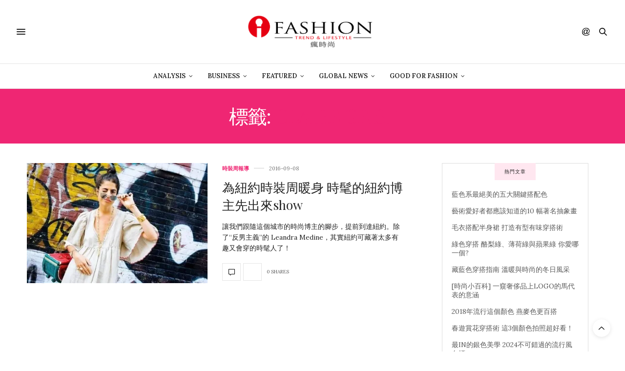

--- FILE ---
content_type: text/html; charset=UTF-8
request_url: https://ifashiontrend.com/tag/claire-geist/
body_size: 14929
content:
<!doctype html>
<html lang="zh-TW">
<head>
	<meta charset="UTF-8">
	<meta name="viewport" content="width=device-width, initial-scale=1, maximum-scale=1, viewport-fit=cover">
	<link rel="profile" href="http://gmpg.org/xfn/11">
	<meta http-equiv="x-dns-prefetch-control" content="on">
	<link rel="dns-prefetch" href="//fonts.googleapis.com"/>
	<link rel="dns-prefetch" href="//fonts.gstatic.com"/>
	<link rel="dns-prefetch" href="//0.gravatar.com/"/>
	<link rel="dns-prefetch" href="//2.gravatar.com/"/>
	<link rel="dns-prefetch" href="//1.gravatar.com/"/><style>#wpadminbar #wp-admin-bar-wccp_free_top_button .ab-icon:before{content:"\f160";color:#02ca02;top:3px}#wpadminbar #wp-admin-bar-wccp_free_top_button .ab-icon{transform:rotate(45deg)}</style>
<meta name='robots' content='index, follow, max-image-preview:large, max-snippet:-1, max-video-preview:-1'/>
<!-- Jetpack Site Verification Tags -->
<meta name="google-site-verification" content="XQezZhD8bPN5MbZXTD6y46Zd867PDsoUgjnGTcfdGHo"/>
<meta name="msvalidate.01" content="BF54267A6A1981AA58A82723EF8B1E31"/>

	<!-- This site is optimized with the Yoast SEO plugin v16.1.1 - https://yoast.com/wordpress/plugins/seo/ -->
	<title>Claire Geist Archives | 《瘋時尚數位媒體》熱愛時尚、美好生活的提案者</title>
	<link rel="canonical" href="https://ifashiontrend.com/tag/claire-geist/"/>
	<meta property="og:locale" content="zh_TW"/>
	<meta property="og:type" content="article"/>
	<meta property="og:title" content="Claire Geist Archives | 《瘋時尚數位媒體》熱愛時尚、美好生活的提案者"/>
	<meta property="og:url" content="https://ifashiontrend.com/tag/claire-geist/"/>
	<meta property="og:site_name" content="《瘋時尚數位媒體》熱愛時尚、美好生活的提案者"/>
	<meta name="twitter:card" content="summary_large_image"/>
	<script type="application/ld+json" class="yoast-schema-graph">{"@context":"https://schema.org","@graph":[{"@type":"WebSite","@id":"https://ifashiontrend.com/#website","url":"https://ifashiontrend.com/","name":"\u300a\u760b\u6642\u5c1a\u6578\u4f4d\u5a92\u9ad4\u300b\u71b1\u611b\u6642\u5c1a\u3001\u7f8e\u597d\u751f\u6d3b\u7684\u63d0\u6848\u8005","description":"\u6642\u5c1a\u8da8\u52e2|\u6d41\u884c\u8272\u5f69|\u8a2d\u8a08\u7f8e\u5b78|\u85dd\u6587\u6d3b\u52d5|\u6d41\u884c\u6d88\u8cbb","potentialAction":[{"@type":"SearchAction","target":"https://ifashiontrend.com/?s={search_term_string}","query-input":"required name=search_term_string"}],"inLanguage":"zh-TW"},{"@type":"CollectionPage","@id":"https://ifashiontrend.com/tag/claire-geist/#webpage","url":"https://ifashiontrend.com/tag/claire-geist/","name":"Claire Geist Archives | \u300a\u760b\u6642\u5c1a\u6578\u4f4d\u5a92\u9ad4\u300b\u71b1\u611b\u6642\u5c1a\u3001\u7f8e\u597d\u751f\u6d3b\u7684\u63d0\u6848\u8005","isPartOf":{"@id":"https://ifashiontrend.com/#website"},"breadcrumb":{"@id":"https://ifashiontrend.com/tag/claire-geist/#breadcrumb"},"inLanguage":"zh-TW","potentialAction":[{"@type":"ReadAction","target":["https://ifashiontrend.com/tag/claire-geist/"]}]},{"@type":"BreadcrumbList","@id":"https://ifashiontrend.com/tag/claire-geist/#breadcrumb","itemListElement":[{"@type":"ListItem","position":1,"item":{"@type":"WebPage","@id":"https://ifashiontrend.com/","url":"https://ifashiontrend.com/","name":"Home"}},{"@type":"ListItem","position":2,"item":{"@type":"WebPage","@id":"https://ifashiontrend.com/tag/claire-geist/","url":"https://ifashiontrend.com/tag/claire-geist/","name":"Claire Geist"}}]}]}</script>
	<!-- / Yoast SEO plugin. -->


<link rel='dns-prefetch' href='//cdn.plyr.io'/>
<link rel='dns-prefetch' href='//fonts.googleapis.com'/>
<link rel='dns-prefetch' href='//s.w.org'/>
<link rel='dns-prefetch' href='//v0.wordpress.com'/>
<link rel='dns-prefetch' href='//i0.wp.com'/>
<link rel='dns-prefetch' href='//i1.wp.com'/>
<link rel='dns-prefetch' href='//i2.wp.com'/>
<link rel="alternate" type="application/rss+xml" title="訂閱《《瘋時尚數位媒體》熱愛時尚、美好生活的提案者》&raquo; 資訊提供" href="https://ifashiontrend.com/feed/"/>
<link rel="alternate" type="application/rss+xml" title="訂閱《《瘋時尚數位媒體》熱愛時尚、美好生活的提案者》&raquo; 留言的資訊提供" href="https://ifashiontrend.com/comments/feed/"/>
<link rel="preconnect" href="//fonts.gstatic.com/" crossorigin><link rel="alternate" type="application/rss+xml" title="訂閱《《瘋時尚數位媒體》熱愛時尚、美好生活的提案者》&raquo; 標籤〈Claire Geist〉的資訊提供" href="https://ifashiontrend.com/tag/claire-geist/feed/"/>
		<script type="text/javascript">window._wpemojiSettings={"baseUrl":"https:\/\/s.w.org\/images\/core\/emoji\/13.0.1\/72x72\/","ext":".png","svgUrl":"https:\/\/s.w.org\/images\/core\/emoji\/13.0.1\/svg\/","svgExt":".svg","source":{"concatemoji":"https:\/\/ifashiontrend.com\/wp-includes\/js\/wp-emoji-release.min.js?ver=5.7.14"}};!function(e,a,t){var n,r,o,i=a.createElement("canvas"),p=i.getContext&&i.getContext("2d");function s(e,t){var a=String.fromCharCode;p.clearRect(0,0,i.width,i.height),p.fillText(a.apply(this,e),0,0);e=i.toDataURL();return p.clearRect(0,0,i.width,i.height),p.fillText(a.apply(this,t),0,0),e===i.toDataURL()}function c(e){var t=a.createElement("script");t.src=e,t.defer=t.type="text/javascript",a.getElementsByTagName("head")[0].appendChild(t)}for(o=Array("flag","emoji"),t.supports={everything:!0,everythingExceptFlag:!0},r=0;r<o.length;r++)t.supports[o[r]]=function(e){if(!p||!p.fillText)return!1;switch(p.textBaseline="top",p.font="600 32px Arial",e){case"flag":return s([127987,65039,8205,9895,65039],[127987,65039,8203,9895,65039])?!1:!s([55356,56826,55356,56819],[55356,56826,8203,55356,56819])&&!s([55356,57332,56128,56423,56128,56418,56128,56421,56128,56430,56128,56423,56128,56447],[55356,57332,8203,56128,56423,8203,56128,56418,8203,56128,56421,8203,56128,56430,8203,56128,56423,8203,56128,56447]);case"emoji":return!s([55357,56424,8205,55356,57212],[55357,56424,8203,55356,57212])}return!1}(o[r]),t.supports.everything=t.supports.everything&&t.supports[o[r]],"flag"!==o[r]&&(t.supports.everythingExceptFlag=t.supports.everythingExceptFlag&&t.supports[o[r]]);t.supports.everythingExceptFlag=t.supports.everythingExceptFlag&&!t.supports.flag,t.DOMReady=!1,t.readyCallback=function(){t.DOMReady=!0},t.supports.everything||(n=function(){t.readyCallback()},a.addEventListener?(a.addEventListener("DOMContentLoaded",n,!1),e.addEventListener("load",n,!1)):(e.attachEvent("onload",n),a.attachEvent("onreadystatechange",function(){"complete"===a.readyState&&t.readyCallback()})),(n=t.source||{}).concatemoji?c(n.concatemoji):n.wpemoji&&n.twemoji&&(c(n.twemoji),c(n.wpemoji)))}(window,document,window._wpemojiSettings);</script>
		<style type="text/css">img.wp-smiley,img.emoji{display:inline!important;border:none!important;box-shadow:none!important;height:1em!important;width:1em!important;margin:0 .07em!important;vertical-align:-.1em!important;background:none!important;padding:0!important}</style>
	<link rel='stylesheet' id='sb_instagram_styles-css' href='https://ifashiontrend.com/wp-content/plugins/instagram-feed/css/sbi-styles.min.css?ver=2.9' type='text/css' media='all'/>
<link rel='stylesheet' id='wp-block-library-css' href='https://ifashiontrend.com/wp-includes/css/dist/block-library/style.min.css?ver=5.7.14' type='text/css' media='all'/>
<style id='wp-block-library-inline-css' type='text/css'>.has-text-align-justify{text-align:justify}</style>
<link rel='stylesheet' id='mediaelement-css' href='https://ifashiontrend.com/wp-includes/js/mediaelement/mediaelementplayer-legacy.min.css?ver=4.2.16' type='text/css' media='all'/>
<link rel='stylesheet' id='wp-mediaelement-css' href='https://ifashiontrend.com/wp-includes/js/mediaelement/wp-mediaelement.min.css?ver=5.7.14' type='text/css' media='all'/>
<link rel='stylesheet' id='thb-fa-css' href='https://ifashiontrend.com/wp-content/themes/thevoux-wp/assets/css/font-awesome.min.css?ver=4.7.0' type='text/css' media='all'/>
<link rel='stylesheet' id='thb-app-css' href='https://ifashiontrend.com/wp-content/themes/thevoux-wp/assets/css/app.css?ver=6.8.6' type='text/css' media='all'/>
<style id='thb-app-inline-css' type='text/css'>body{font-family:Lora}h1,h2,h3,h4,h5,h6,.mont,.wpcf7-response-output,label,.select-wrapper select,.wp-caption .wp-caption-text,.smalltitle,.toggle .title,q,blockquote p,cite,table tr th,table tr td,#footer.style3 .menu,#footer.style2 .menu,#footer.style4 .menu,.product-title,.social_bar,.widget.widget_socialcounter ul.style2 li{}input[type="submit"],.button,.btn,.thb-text-button{}em{}h1,.h1{}h2{}h3{}h4{}h5{}h6{}.full-menu-container .full-menu>li>a,#footer.style2 .menu,#footer.style3 .menu,#footer.style4 .menu,#footer.style5 .menu{}.subheader-menu>li>a{}.full-menu-container .full-menu>li>a,#footer.style2 .menu,#footer.style3 .menu,#footer.style4 .menu,#footer.style5 .menu{}.thb-mobile-menu>li>a,.thb-mobile-menu-secondary li a{}.thb-mobile-menu .sub-menu li a{}.post .post-title h1{}.post-links,.thb-post-top,.post-meta,.post-author,.post-title-bullets li button span{}.post-detail .post-content:before{}.social_bar ul li a{}#footer.style2 .menu,#footer.style3 .menu,#footer.style4 .menu,#footer.style5 .menu{}.post-detail-style2-row .post-detail .post-title-container,.sidebar .sidebar_inner{background-color:#fff}</style>
<link rel='stylesheet' id='thb-style-css' href='https://ifashiontrend.com/wp-content/themes/thevoux-wp/style.css?ver=6.8.6' type='text/css' media='all'/>
<link rel='stylesheet' id='thb-google-fonts-css' href='https://fonts.googleapis.com/css?family=Lora%3A400%2C500%2C600%2C700%2C400i%2C500i%2C600i%2C700i%7CPlayfair+Display%3A400%2C500%2C600%2C700%2C800%2C900%2C400i%2C500i%2C600i%2C700i%2C800i%2C900i&#038;subset=latin&#038;display=swap&#038;ver=6.8.6' type='text/css' media='all'/>
<link rel='stylesheet' id='jetpack_css-css' href='https://ifashiontrend.com/wp-content/plugins/jetpack/css/jetpack.css?ver=10.2.3' type='text/css' media='all'/>
<script type='text/javascript' src='https://ifashiontrend.com/wp-includes/js/jquery/jquery.min.js?ver=3.5.1' id='jquery-core-js'></script>
<script type='text/javascript' src='https://ifashiontrend.com/wp-includes/js/jquery/jquery-migrate.min.js?ver=3.3.2' id='jquery-migrate-js'></script>
<link rel="https://api.w.org/" href="https://ifashiontrend.com/wp-json/"/><link rel="alternate" type="application/json" href="https://ifashiontrend.com/wp-json/wp/v2/tags/3519"/><link rel="EditURI" type="application/rsd+xml" title="RSD" href="https://ifashiontrend.com/xmlrpc.php?rsd"/>
<link rel="wlwmanifest" type="application/wlwmanifest+xml" href="https://ifashiontrend.com/wp-includes/wlwmanifest.xml"/> 
<meta name="generator" content="WordPress 5.7.14"/>

<!-- Google Webmaster Tools plugin for WordPress -->
<meta name="google-site-verification" content="XQezZhD8bPN5MbZXTD6y46Zd867PDsoUgjnGTcfdGHo"/>
<script id="wpcp_disable_selection" type="text/javascript">var image_save_msg='You are not allowed to save images!';var no_menu_msg='Context Menu disabled!';var smessage="Content is protected !!";function disableEnterKey(e)
{var elemtype=e.target.tagName;elemtype=elemtype.toUpperCase();if(elemtype=="TEXT"||elemtype=="TEXTAREA"||elemtype=="INPUT"||elemtype=="PASSWORD"||elemtype=="SELECT"||elemtype=="OPTION"||elemtype=="EMBED")
{elemtype='TEXT';}
if(e.ctrlKey){var key;if(window.event)
key=window.event.keyCode;else
key=e.which;if(elemtype!='TEXT'&&(key==97||key==65||key==67||key==99||key==88||key==120||key==26||key==85||key==86||key==83||key==43||key==73))
{if(wccp_free_iscontenteditable(e))return true;show_wpcp_message('You are not allowed to copy content or view source');return false;}else
return true;}}
function wccp_free_iscontenteditable(e)
{var e=e||window.event;var target=e.target||e.srcElement;var elemtype=e.target.nodeName;elemtype=elemtype.toUpperCase();var iscontenteditable="false";if(typeof target.getAttribute!="undefined")iscontenteditable=target.getAttribute("contenteditable");var iscontenteditable2=false;if(typeof target.isContentEditable!="undefined")iscontenteditable2=target.isContentEditable;if(target.parentElement.isContentEditable)iscontenteditable2=true;if(iscontenteditable=="true"||iscontenteditable2==true)
{if(typeof target.style!="undefined")target.style.cursor="text";return true;}}
function disable_copy(e)
{var e=e||window.event;var elemtype=e.target.tagName;elemtype=elemtype.toUpperCase();if(elemtype=="TEXT"||elemtype=="TEXTAREA"||elemtype=="INPUT"||elemtype=="PASSWORD"||elemtype=="SELECT"||elemtype=="OPTION"||elemtype=="EMBED")
{elemtype='TEXT';}
if(wccp_free_iscontenteditable(e))return true;var isSafari=/Safari/.test(navigator.userAgent)&&/Apple Computer/.test(navigator.vendor);var checker_IMG='';if(elemtype=="IMG"&&checker_IMG=='checked'&&e.detail>=2){show_wpcp_message(alertMsg_IMG);return false;}
if(elemtype!="TEXT")
{if(smessage!==""&&e.detail==2)
show_wpcp_message(smessage);if(isSafari)
return true;else
return false;}}
function disable_copy_ie()
{var e=e||window.event;var elemtype=window.event.srcElement.nodeName;elemtype=elemtype.toUpperCase();if(wccp_free_iscontenteditable(e))return true;if(elemtype=="IMG"){show_wpcp_message(alertMsg_IMG);return false;}
if(elemtype!="TEXT"&&elemtype!="TEXTAREA"&&elemtype!="INPUT"&&elemtype!="PASSWORD"&&elemtype!="SELECT"&&elemtype!="OPTION"&&elemtype!="EMBED")
{return false;}}
function reEnable()
{return true;}
document.onkeydown=disableEnterKey;document.onselectstart=disable_copy_ie;if(navigator.userAgent.indexOf('MSIE')==-1)
{document.onmousedown=disable_copy;document.onclick=reEnable;}
function disableSelection(target)
{if(typeof target.onselectstart!="undefined")
target.onselectstart=disable_copy_ie;else if(typeof target.style.MozUserSelect!="undefined")
{target.style.MozUserSelect="none";}
else
target.onmousedown=function(){return false}
target.style.cursor="default";}
window.onload=function(){disableSelection(document.body);};var onlongtouch;var timer;var touchduration=1000;var elemtype="";function touchstart(e){var e=e||window.event;var target=e.target||e.srcElement;elemtype=window.event.srcElement.nodeName;elemtype=elemtype.toUpperCase();if(!wccp_pro_is_passive())e.preventDefault();if(!timer){timer=setTimeout(onlongtouch,touchduration);}}
function touchend(){if(timer){clearTimeout(timer);timer=null;}
onlongtouch();}
onlongtouch=function(e){if(elemtype!="TEXT"&&elemtype!="TEXTAREA"&&elemtype!="INPUT"&&elemtype!="PASSWORD"&&elemtype!="SELECT"&&elemtype!="EMBED"&&elemtype!="OPTION")
{if(window.getSelection){if(window.getSelection().empty){window.getSelection().empty();}else if(window.getSelection().removeAllRanges){window.getSelection().removeAllRanges();}}else if(document.selection){document.selection.empty();}
return false;}};document.addEventListener("DOMContentLoaded",function(event){window.addEventListener("touchstart",touchstart,false);window.addEventListener("touchend",touchend,false);});function wccp_pro_is_passive(){var cold=false,hike=function(){};try{const object1={};var aid=Object.defineProperty(object1,'passive',{get(){cold=true}});window.addEventListener('test',hike,aid);window.removeEventListener('test',hike,aid);}catch(e){}
return cold;}</script>
<script id="wpcp_disable_Right_Click" type="text/javascript">document.ondragstart=function(){return false;}
function nocontext(e){return false;}
document.oncontextmenu=nocontext;</script>
<style>.unselectable{-moz-user-select:none;-webkit-user-select:none;cursor:default}html{-webkit-touch-callout:none;-webkit-user-select:none;-khtml-user-select:none;-moz-user-select:none;-ms-user-select:none;user-select:none;-webkit-tap-highlight-color:rgba(0,0,0,0)}</style>
<script id="wpcp_css_disable_selection" type="text/javascript">var e=document.getElementsByTagName('body')[0];if(e)
{e.setAttribute('unselectable',on);}</script>
<style type='text/css'>img#wpstats{display:none}</style>
		<link rel="icon" href="https://i1.wp.com/ifashiontrend.com/wp-content/uploads/2016/10/cropped-1-1.png?fit=32%2C32&#038;ssl=1" sizes="32x32"/>
<link rel="icon" href="https://i1.wp.com/ifashiontrend.com/wp-content/uploads/2016/10/cropped-1-1.png?fit=192%2C192&#038;ssl=1" sizes="192x192"/>
<link rel="apple-touch-icon" href="https://i1.wp.com/ifashiontrend.com/wp-content/uploads/2016/10/cropped-1-1.png?fit=180%2C180&#038;ssl=1"/>
<meta name="msapplication-TileImage" content="https://i1.wp.com/ifashiontrend.com/wp-content/uploads/2016/10/cropped-1-1.png?fit=270%2C270&#038;ssl=1"/>
<style type="text/css" id="wp-custom-css">section#comments{display:none!important}.widget>strong span{background:#ffe7f0}</style></head>
<body class="archive tag tag-claire-geist tag-3519 unselectable article-dropcap-on thb-borders-off thb-rounded-forms-off social_black-off header_submenu_color-light mobile_menu_animation- header-submenu-style1 thb-pinit-on thb-single-product-ajax-on">
			<div id="wrapper" class="thb-page-transition-on">
		<!-- Start Content Container -->
		<div id="content-container">
			<!-- Start Content Click Capture -->
			<div class="click-capture"></div>
			<!-- End Content Click Capture -->
									
<!-- Start Header -->
<header class="header fixed ">
	<div class="header_top cf">
		<div class="row full-width-row align-middle">
			<div class="small-3 medium-2 columns toggle-holder">
					<a href="#" class="mobile-toggle  small"><div><span></span><span></span><span></span></div></a>
				</div>
			<div class="small-6 medium-8 columns logo text-center active">
								<a href="https://ifashiontrend.com/" class="logolink" title="《瘋時尚數位媒體》熱愛時尚、美好生活的提案者">
					<img src="https://ifashiontrend.com/wp-content/uploads/2016/10/logo橫中文.png" class="logoimg" alt="《瘋時尚數位媒體》熱愛時尚、美好生活的提案者"/>
				</a>
								</div>
			<div class="small-3 medium-2 columns text-right">
				<div class="social-holder style1">
					
	<aside class="social_header">
			<div>
																												</div>
		<i class="social_toggle"><svg xmlns="http://www.w3.org/2000/svg" width="16.2" height="16.2" viewBox="0 0 16.2 16.2"><path d="M9 11.2c-.4.4-.8.8-1.2 1-.4.3-.9.4-1.4.4-.5 0-1-.1-1.5-.4-.5-.3-.8-.7-1.2-1.3-.2-.7-.4-1.4-.4-2.1 0-.9.2-1.8.7-2.6.5-.9 1-1.5 1.7-2s1.3-.7 2-.7c.5 0 1 .1 1.4.4.5.2.8.6 1.2 1.1l.3-1.3h1.5l-1.2 5.6c-.2.8-.3 1.2-.3 1.3 0 .2.1.3.2.4.1.1.3.2.4.2.3 0 .7-.2 1.2-.5.6-.5 1.2-1 1.5-1.8.4-.7.6-1.5.6-2.3 0-.9-.3-1.8-.7-2.6-.5-.8-1.2-1.5-2.2-1.9-1-.5-2-.8-3.2-.8-1.3 0-2.5.3-3.6.9-1.1.6-1.9 1.5-2.5 2.6-.6 1.1-.9 2.4-.9 3.7 0 1.4.3 2.5.9 3.5.6 1 1.5 1.7 2.6 2.2 1.1.5 2.4.7 3.8.7 1.5 0 2.7-.2 3.7-.7 1-.5 1.7-1.1 2.2-1.8h1.5c-.3.6-.8 1.2-1.5 1.8-.7.6-1.5 1.1-2.5 1.4-1 .4-2.1.5-3.5.5-1.3 0-2.4-.2-3.5-.5s-2-.8-2.7-1.4c-.7-.6-1.3-1.4-1.7-2.2-.4-1-.6-2.2-.6-3.4C.1 7.2.4 6 1 4.7c.7-1.5 1.7-2.6 2.9-3.4C5.2.5 6.7.1 8.5.1c1.4 0 2.7.3 3.8.8 1.1.6 2 1.4 2.6 2.5.5 1 .8 2 .8 3.1 0 1.6-.6 3-1.7 4.3-1 1.1-2.1 1.7-3.4 1.7-.4 0-.7-.1-.9-.2-.2-.1-.4-.3-.5-.5-.1-.1-.2-.3-.2-.6zM4.9 8.9c0 .8.2 1.3.5 1.8.4.4.8.6 1.3.6.3 0 .6-.1 1-.3.3-.2.7-.5 1-.8.3-.4.6-.8.8-1.4.2-.6.3-1.1.3-1.7 0-.8-.2-1.3-.6-1.8-.4-.4-.8-.6-1.4-.6-.4 0-.7.1-1 .3-.3.2-.6.5-.9.9-.3.4-.5.9-.7 1.5-.2.5-.3 1-.3 1.5z"/></svg></i>
		</aside>
							<aside class="quick_search">
		<svg xmlns="http://www.w3.org/2000/svg" version="1.1" class="search_icon" x="0" y="0" width="16.2" height="16.2" viewBox="0 0 16.2 16.2" enable-background="new 0 0 16.209 16.204" xml:space="preserve"><path d="M15.9 14.7l-4.3-4.3c0.9-1.1 1.4-2.5 1.4-4 0-3.5-2.9-6.4-6.4-6.4S0.1 3 0.1 6.5c0 3.5 2.9 6.4 6.4 6.4 1.4 0 2.8-0.5 3.9-1.3l4.4 4.3c0.2 0.2 0.4 0.2 0.6 0.2 0.2 0 0.4-0.1 0.6-0.2C16.2 15.6 16.2 15.1 15.9 14.7zM1.7 6.5c0-2.6 2.2-4.8 4.8-4.8s4.8 2.1 4.8 4.8c0 2.6-2.2 4.8-4.8 4.8S1.7 9.1 1.7 6.5z"/></svg>		<form role="search" method="get" class="searchform" action="https://ifashiontrend.com/">
	<label for="search-form-1" class="screen-reader-text">Search for:</label>
	<input type="text" id="search-form-1" class="search-field" value="" name="s"/>
</form>
	</aside>
										</div>
			</div>
		</div>
				<span class="progress"></span>
			</div>
			<div class="nav_holder show-for-large">
			<nav class="full-menu-container text-center">
									<ul id="menu-top-menu" class="full-menu nav submenu-style-style1"><li id="menu-item-31779" class="menu-item menu-item-type-taxonomy menu-item-object-category menu-item-has-children menu-item-31779"><a href="https://ifashiontrend.com/category/business-intelligence/">Analysis</a>


<ul class="sub-menu ">
	<li id="menu-item-31780" class="menu-item menu-item-type-taxonomy menu-item-object-category menu-item-31780"><a href="https://ifashiontrend.com/category/business-intelligence/innovation-service/">創新服務</a></li>
	<li id="menu-item-31781" class="menu-item menu-item-type-taxonomy menu-item-object-category menu-item-31781"><a href="https://ifashiontrend.com/category/business-intelligence/trend-forecast/">時尚預測</a></li>
	<li id="menu-item-31782" class="menu-item menu-item-type-taxonomy menu-item-object-category menu-item-31782"><a href="https://ifashiontrend.com/category/business-intelligence/trend-report/">趨勢報告</a></li>
</ul>
</li>
<li id="menu-item-31783" class="menu-item menu-item-type-taxonomy menu-item-object-category menu-item-has-children menu-item-31783"><a href="https://ifashiontrend.com/category/business-startup/">Business</a>


<ul class="sub-menu ">
	<li id="menu-item-31784" class="menu-item menu-item-type-taxonomy menu-item-object-category menu-item-31784"><a href="https://ifashiontrend.com/category/business-startup/people/">人物專訪</a></li>
	<li id="menu-item-31785" class="menu-item menu-item-type-taxonomy menu-item-object-category menu-item-31785"><a href="https://ifashiontrend.com/category/business-startup/startup-class/">創業學堂</a></li>
	<li id="menu-item-31786" class="menu-item menu-item-type-taxonomy menu-item-object-category menu-item-31786"><a href="https://ifashiontrend.com/category/business-startup/brand-story/">品牌故事</a></li>
	<li id="menu-item-31787" class="menu-item menu-item-type-taxonomy menu-item-object-category menu-item-31787"><a href="https://ifashiontrend.com/category/business-startup/%e5%95%86%e5%b1%95%e4%ba%a4%e6%98%93%e6%9c%83/">商展交易會</a></li>
	<li id="menu-item-31789" class="menu-item menu-item-type-taxonomy menu-item-object-category menu-item-31789"><a href="https://ifashiontrend.com/category/business-startup/fashion-video/">精彩影片</a></li>
</ul>
</li>
<li id="menu-item-31790" class="menu-item menu-item-type-taxonomy menu-item-object-category menu-item-has-children menu-item-31790"><a href="https://ifashiontrend.com/category/featured/">Featured</a>


<ul class="sub-menu ">
	<li id="menu-item-31791" class="menu-item menu-item-type-taxonomy menu-item-object-category menu-item-31791"><a href="https://ifashiontrend.com/category/featured/column/">名人專欄</a></li>
	<li id="menu-item-31792" class="menu-item menu-item-type-taxonomy menu-item-object-category menu-item-31792"><a href="https://ifashiontrend.com/category/featured/theme-report/">專題報導</a></li>
	<li id="menu-item-31795" class="menu-item menu-item-type-taxonomy menu-item-object-category menu-item-31795"><a href="https://ifashiontrend.com/category/featured/fashion-blogger/">時尚博主</a></li>
	<li id="menu-item-31797" class="menu-item menu-item-type-taxonomy menu-item-object-category menu-item-31797"><a href="https://ifashiontrend.com/category/featured/trend-news/">時尚情報</a></li>
	<li id="menu-item-31793" class="menu-item menu-item-type-taxonomy menu-item-object-category menu-item-31793"><a href="https://ifashiontrend.com/category/featured/%e6%97%85%e8%a1%8c/">旅行</a></li>
	<li id="menu-item-31798" class="menu-item menu-item-type-taxonomy menu-item-object-category menu-item-31798"><a href="https://ifashiontrend.com/category/featured/%e6%af%8f%e5%91%a8%e9%9e%8b%e5%a0%b1/">每周鞋報</a></li>
	<li id="menu-item-31799" class="menu-item menu-item-type-taxonomy menu-item-object-category menu-item-31799"><a href="https://ifashiontrend.com/category/featured/lifestyle-taste/">生活品味</a></li>
	<li id="menu-item-31800" class="menu-item menu-item-type-taxonomy menu-item-object-category menu-item-31800"><a href="https://ifashiontrend.com/category/featured/color-in-trend/">色彩實驗室</a></li>
	<li id="menu-item-31801" class="menu-item menu-item-type-taxonomy menu-item-object-category menu-item-31801"><a href="https://ifashiontrend.com/category/featured/%e8%97%9d%e8%a1%93%e5%89%b5%e4%bd%9c/">藝術創作</a></li>
</ul>
</li>
<li id="menu-item-31804" class="menu-item menu-item-type-taxonomy menu-item-object-category menu-item-has-children menu-item-31804"><a href="https://ifashiontrend.com/category/global-currents/">Global News</a>


<ul class="sub-menu ">
	<li id="menu-item-31805" class="menu-item menu-item-type-taxonomy menu-item-object-category menu-item-31805"><a href="https://ifashiontrend.com/category/global-currents/brand-news/">品牌動態</a></li>
	<li id="menu-item-31806" class="menu-item menu-item-type-taxonomy menu-item-object-category menu-item-31806"><a href="https://ifashiontrend.com/category/global-currents/daily-news/">新聞快遞</a></li>
	<li id="menu-item-31807" class="menu-item menu-item-type-taxonomy menu-item-object-category menu-item-31807"><a href="https://ifashiontrend.com/category/global-currents/fashion-runway/">時裝周報導</a></li>
	<li id="menu-item-31808" class="menu-item menu-item-type-taxonomy menu-item-object-category menu-item-31808"><a href="https://ifashiontrend.com/category/global-currents/tech-fashion/">科技時尚</a></li>
	<li id="menu-item-31809" class="menu-item menu-item-type-taxonomy menu-item-object-category menu-item-31809"><a href="https://ifashiontrend.com/category/global-currents/%e7%be%8e%e5%ae%b9%e5%bd%a9%e5%a6%9d/">美容彩妝</a></li>
	<li id="menu-item-31810" class="menu-item menu-item-type-taxonomy menu-item-object-category menu-item-31810"><a href="https://ifashiontrend.com/category/global-currents/%e9%81%8b%e5%8b%95%e6%99%82%e5%b0%9a/">運動時尚</a></li>
	<li id="menu-item-31811" class="menu-item menu-item-type-taxonomy menu-item-object-category menu-item-31811"><a href="https://ifashiontrend.com/category/global-currents/ecommerce/">電子商務</a></li>
</ul>
</li>
<li id="menu-item-31812" class="menu-item menu-item-type-taxonomy menu-item-object-category menu-item-has-children menu-item-31812"><a href="https://ifashiontrend.com/category/good-for-fashion/">Good For Fashion</a>


<ul class="sub-menu ">
	<li id="menu-item-31823" class="menu-item menu-item-type-post_type menu-item-object-page menu-item-31823"><a href="https://ifashiontrend.com/lifestyle-for-good-2019/">Lifestyle For GOOD 2019 時尚革命活動</a></li>
	<li id="menu-item-31824" class="menu-item menu-item-type-post_type menu-item-object-page menu-item-31824"><a href="https://ifashiontrend.com/lifestyle-for-good-2019/seeking-change-maker-movement-2019/">《不廢人生 創意再生》創變者自在生活實驗室</a></li>
	<li id="menu-item-31813" class="menu-item menu-item-type-taxonomy menu-item-object-category menu-item-31813"><a href="https://ifashiontrend.com/category/good-for-fashion/eco-chic/">環保時尚</a></li>
</ul>
</li>
</ul>							</nav>
		</div>
	</header>
<!-- End Header -->
			<!-- Start Header -->
<div class="header_holder  ">
<header class="header style1 ">

	<div class="header_top cf">
				<div class="row full-width-row align-middle">
			<div class="small-3 large-4 columns toggle-holder">
					<a href="#" class="mobile-toggle  small"><div><span></span><span></span><span></span></div></a>
								</div>
			<div class="small-6 large-4 columns logo text-center">
				<a href="https://ifashiontrend.com/" class="logolink" title="《瘋時尚數位媒體》熱愛時尚、美好生活的提案者">
					<img src="https://ifashiontrend.com/wp-content/uploads/2016/10/logo橫中文.png" class="logoimg" alt="《瘋時尚數位媒體》熱愛時尚、美好生活的提案者"/>
				</a>
			</div>
			<div class="small-3 large-4 columns social-holder style1">
				
	<aside class="social_header">
			<div>
																												</div>
		<i class="social_toggle"><svg xmlns="http://www.w3.org/2000/svg" width="16.2" height="16.2" viewBox="0 0 16.2 16.2"><path d="M9 11.2c-.4.4-.8.8-1.2 1-.4.3-.9.4-1.4.4-.5 0-1-.1-1.5-.4-.5-.3-.8-.7-1.2-1.3-.2-.7-.4-1.4-.4-2.1 0-.9.2-1.8.7-2.6.5-.9 1-1.5 1.7-2s1.3-.7 2-.7c.5 0 1 .1 1.4.4.5.2.8.6 1.2 1.1l.3-1.3h1.5l-1.2 5.6c-.2.8-.3 1.2-.3 1.3 0 .2.1.3.2.4.1.1.3.2.4.2.3 0 .7-.2 1.2-.5.6-.5 1.2-1 1.5-1.8.4-.7.6-1.5.6-2.3 0-.9-.3-1.8-.7-2.6-.5-.8-1.2-1.5-2.2-1.9-1-.5-2-.8-3.2-.8-1.3 0-2.5.3-3.6.9-1.1.6-1.9 1.5-2.5 2.6-.6 1.1-.9 2.4-.9 3.7 0 1.4.3 2.5.9 3.5.6 1 1.5 1.7 2.6 2.2 1.1.5 2.4.7 3.8.7 1.5 0 2.7-.2 3.7-.7 1-.5 1.7-1.1 2.2-1.8h1.5c-.3.6-.8 1.2-1.5 1.8-.7.6-1.5 1.1-2.5 1.4-1 .4-2.1.5-3.5.5-1.3 0-2.4-.2-3.5-.5s-2-.8-2.7-1.4c-.7-.6-1.3-1.4-1.7-2.2-.4-1-.6-2.2-.6-3.4C.1 7.2.4 6 1 4.7c.7-1.5 1.7-2.6 2.9-3.4C5.2.5 6.7.1 8.5.1c1.4 0 2.7.3 3.8.8 1.1.6 2 1.4 2.6 2.5.5 1 .8 2 .8 3.1 0 1.6-.6 3-1.7 4.3-1 1.1-2.1 1.7-3.4 1.7-.4 0-.7-.1-.9-.2-.2-.1-.4-.3-.5-.5-.1-.1-.2-.3-.2-.6zM4.9 8.9c0 .8.2 1.3.5 1.8.4.4.8.6 1.3.6.3 0 .6-.1 1-.3.3-.2.7-.5 1-.8.3-.4.6-.8.8-1.4.2-.6.3-1.1.3-1.7 0-.8-.2-1.3-.6-1.8-.4-.4-.8-.6-1.4-.6-.4 0-.7.1-1 .3-.3.2-.6.5-.9.9-.3.4-.5.9-.7 1.5-.2.5-.3 1-.3 1.5z"/></svg></i>
		</aside>
		<aside class="quick_search">
		<svg xmlns="http://www.w3.org/2000/svg" version="1.1" class="search_icon" x="0" y="0" width="16.2" height="16.2" viewBox="0 0 16.2 16.2" enable-background="new 0 0 16.209 16.204" xml:space="preserve"><path d="M15.9 14.7l-4.3-4.3c0.9-1.1 1.4-2.5 1.4-4 0-3.5-2.9-6.4-6.4-6.4S0.1 3 0.1 6.5c0 3.5 2.9 6.4 6.4 6.4 1.4 0 2.8-0.5 3.9-1.3l4.4 4.3c0.2 0.2 0.4 0.2 0.6 0.2 0.2 0 0.4-0.1 0.6-0.2C16.2 15.6 16.2 15.1 15.9 14.7zM1.7 6.5c0-2.6 2.2-4.8 4.8-4.8s4.8 2.1 4.8 4.8c0 2.6-2.2 4.8-4.8 4.8S1.7 9.1 1.7 6.5z"/></svg>		<form role="search" method="get" class="searchform" action="https://ifashiontrend.com/">
	<label for="search-form-2" class="screen-reader-text">Search for:</label>
	<input type="text" id="search-form-2" class="search-field" value="" name="s"/>
</form>
	</aside>
				</div>
		</div>
	</div>
			<div class="nav_holder light">
			<nav class="full-menu-container">
				<ul id="menu-top-menu-1" class="full-menu nav submenu-style-style1"><li class="menu-item menu-item-type-taxonomy menu-item-object-category menu-item-has-children menu-item-31779"><a href="https://ifashiontrend.com/category/business-intelligence/">Analysis</a>


<ul class="sub-menu ">
	<li class="menu-item menu-item-type-taxonomy menu-item-object-category menu-item-31780"><a href="https://ifashiontrend.com/category/business-intelligence/innovation-service/">創新服務</a></li>
	<li class="menu-item menu-item-type-taxonomy menu-item-object-category menu-item-31781"><a href="https://ifashiontrend.com/category/business-intelligence/trend-forecast/">時尚預測</a></li>
	<li class="menu-item menu-item-type-taxonomy menu-item-object-category menu-item-31782"><a href="https://ifashiontrend.com/category/business-intelligence/trend-report/">趨勢報告</a></li>
</ul>
</li>
<li class="menu-item menu-item-type-taxonomy menu-item-object-category menu-item-has-children menu-item-31783"><a href="https://ifashiontrend.com/category/business-startup/">Business</a>


<ul class="sub-menu ">
	<li class="menu-item menu-item-type-taxonomy menu-item-object-category menu-item-31784"><a href="https://ifashiontrend.com/category/business-startup/people/">人物專訪</a></li>
	<li class="menu-item menu-item-type-taxonomy menu-item-object-category menu-item-31785"><a href="https://ifashiontrend.com/category/business-startup/startup-class/">創業學堂</a></li>
	<li class="menu-item menu-item-type-taxonomy menu-item-object-category menu-item-31786"><a href="https://ifashiontrend.com/category/business-startup/brand-story/">品牌故事</a></li>
	<li class="menu-item menu-item-type-taxonomy menu-item-object-category menu-item-31787"><a href="https://ifashiontrend.com/category/business-startup/%e5%95%86%e5%b1%95%e4%ba%a4%e6%98%93%e6%9c%83/">商展交易會</a></li>
	<li class="menu-item menu-item-type-taxonomy menu-item-object-category menu-item-31789"><a href="https://ifashiontrend.com/category/business-startup/fashion-video/">精彩影片</a></li>
</ul>
</li>
<li class="menu-item menu-item-type-taxonomy menu-item-object-category menu-item-has-children menu-item-31790"><a href="https://ifashiontrend.com/category/featured/">Featured</a>


<ul class="sub-menu ">
	<li class="menu-item menu-item-type-taxonomy menu-item-object-category menu-item-31791"><a href="https://ifashiontrend.com/category/featured/column/">名人專欄</a></li>
	<li class="menu-item menu-item-type-taxonomy menu-item-object-category menu-item-31792"><a href="https://ifashiontrend.com/category/featured/theme-report/">專題報導</a></li>
	<li class="menu-item menu-item-type-taxonomy menu-item-object-category menu-item-31795"><a href="https://ifashiontrend.com/category/featured/fashion-blogger/">時尚博主</a></li>
	<li class="menu-item menu-item-type-taxonomy menu-item-object-category menu-item-31797"><a href="https://ifashiontrend.com/category/featured/trend-news/">時尚情報</a></li>
	<li class="menu-item menu-item-type-taxonomy menu-item-object-category menu-item-31793"><a href="https://ifashiontrend.com/category/featured/%e6%97%85%e8%a1%8c/">旅行</a></li>
	<li class="menu-item menu-item-type-taxonomy menu-item-object-category menu-item-31798"><a href="https://ifashiontrend.com/category/featured/%e6%af%8f%e5%91%a8%e9%9e%8b%e5%a0%b1/">每周鞋報</a></li>
	<li class="menu-item menu-item-type-taxonomy menu-item-object-category menu-item-31799"><a href="https://ifashiontrend.com/category/featured/lifestyle-taste/">生活品味</a></li>
	<li class="menu-item menu-item-type-taxonomy menu-item-object-category menu-item-31800"><a href="https://ifashiontrend.com/category/featured/color-in-trend/">色彩實驗室</a></li>
	<li class="menu-item menu-item-type-taxonomy menu-item-object-category menu-item-31801"><a href="https://ifashiontrend.com/category/featured/%e8%97%9d%e8%a1%93%e5%89%b5%e4%bd%9c/">藝術創作</a></li>
</ul>
</li>
<li class="menu-item menu-item-type-taxonomy menu-item-object-category menu-item-has-children menu-item-31804"><a href="https://ifashiontrend.com/category/global-currents/">Global News</a>


<ul class="sub-menu ">
	<li class="menu-item menu-item-type-taxonomy menu-item-object-category menu-item-31805"><a href="https://ifashiontrend.com/category/global-currents/brand-news/">品牌動態</a></li>
	<li class="menu-item menu-item-type-taxonomy menu-item-object-category menu-item-31806"><a href="https://ifashiontrend.com/category/global-currents/daily-news/">新聞快遞</a></li>
	<li class="menu-item menu-item-type-taxonomy menu-item-object-category menu-item-31807"><a href="https://ifashiontrend.com/category/global-currents/fashion-runway/">時裝周報導</a></li>
	<li class="menu-item menu-item-type-taxonomy menu-item-object-category menu-item-31808"><a href="https://ifashiontrend.com/category/global-currents/tech-fashion/">科技時尚</a></li>
	<li class="menu-item menu-item-type-taxonomy menu-item-object-category menu-item-31809"><a href="https://ifashiontrend.com/category/global-currents/%e7%be%8e%e5%ae%b9%e5%bd%a9%e5%a6%9d/">美容彩妝</a></li>
	<li class="menu-item menu-item-type-taxonomy menu-item-object-category menu-item-31810"><a href="https://ifashiontrend.com/category/global-currents/%e9%81%8b%e5%8b%95%e6%99%82%e5%b0%9a/">運動時尚</a></li>
	<li class="menu-item menu-item-type-taxonomy menu-item-object-category menu-item-31811"><a href="https://ifashiontrend.com/category/global-currents/ecommerce/">電子商務</a></li>
</ul>
</li>
<li class="menu-item menu-item-type-taxonomy menu-item-object-category menu-item-has-children menu-item-31812"><a href="https://ifashiontrend.com/category/good-for-fashion/">Good For Fashion</a>


<ul class="sub-menu ">
	<li class="menu-item menu-item-type-post_type menu-item-object-page menu-item-31823"><a href="https://ifashiontrend.com/lifestyle-for-good-2019/">Lifestyle For GOOD 2019 時尚革命活動</a></li>
	<li class="menu-item menu-item-type-post_type menu-item-object-page menu-item-31824"><a href="https://ifashiontrend.com/lifestyle-for-good-2019/seeking-change-maker-movement-2019/">《不廢人生 創意再生》創變者自在生活實驗室</a></li>
	<li class="menu-item menu-item-type-taxonomy menu-item-object-category menu-item-31813"><a href="https://ifashiontrend.com/category/good-for-fashion/eco-chic/">環保時尚</a></li>
</ul>
</li>
</ul>				</nav>
		</div>
	</header>
</div>
<!-- End Header -->
			<div role="main" class="cf">
<!-- Start Archive title -->
<div id="archive-title">
	<div class="row">
		<div class="small-12 medium-10 large-8 medium-centered columns">
			<h1>
				標籤: <span>Claire Geist</span>			</h1>
					</div>
	</div>
</div>
<!-- End Archive title -->
<div class="row archive-page-container">
	<div class="small-12 medium-8 columns">
								<article itemscope itemtype="http://schema.org/Article" class="post style1  post-18192 post type-post status-publish format-standard has-post-thumbnail hentry category-fashion-runway tag-2017-new-york-fashion-week tag-blogger tag-claire-geist tag-leandra-medine tag-michaela-babuskova tag-serena-goh">
	<div class="row align-middle">
		<div class="small-12 medium-5 large-6 columns">
						<figure class="post-gallery">
								<a href="https://ifashiontrend.com/new-york-fashion-week-new-youk-blogger/" title="為紐約時裝周暖身 時髦的紐約博主先出來show"><img width="600" height="400" src="https://i2.wp.com/ifashiontrend.com/wp-content/uploads/2016/09/09112016-new-york-fashion-week-2.jpg?resize=20%2C15&amp;ssl=1" class="attachment-thevoux-style1-2x size-thevoux-style1-2x thb-lazyload lazyload wp-post-image" alt="2017 new york fashion week" loading="lazy" sizes="(max-width: 600px) 100vw, 600px" data-src="https://i2.wp.com/ifashiontrend.com/wp-content/uploads/2016/09/09112016-new-york-fashion-week-2.jpg?resize=600%2C400&amp;ssl=1" data-sizes="auto" data-srcset="https://i2.wp.com/ifashiontrend.com/wp-content/uploads/2016/09/09112016-new-york-fashion-week-2.jpg?w=600&amp;ssl=1 600w, https://i2.wp.com/ifashiontrend.com/wp-content/uploads/2016/09/09112016-new-york-fashion-week-2.jpg?resize=536%2C357&amp;ssl=1 536w" data-attachment-id="18196" data-permalink="https://ifashiontrend.com/new-york-fashion-week-new-youk-blogger/09112016-new-york-fashion-week-2/" data-orig-file="https://i2.wp.com/ifashiontrend.com/wp-content/uploads/2016/09/09112016-new-york-fashion-week-2.jpg?fit=600%2C400&amp;ssl=1" data-orig-size="600,400" data-comments-opened="1" data-image-meta="{&quot;aperture&quot;:&quot;0&quot;,&quot;credit&quot;:&quot;&quot;,&quot;camera&quot;:&quot;&quot;,&quot;caption&quot;:&quot;&quot;,&quot;created_timestamp&quot;:&quot;0&quot;,&quot;copyright&quot;:&quot;&quot;,&quot;focal_length&quot;:&quot;0&quot;,&quot;iso&quot;:&quot;0&quot;,&quot;shutter_speed&quot;:&quot;0&quot;,&quot;title&quot;:&quot;&quot;,&quot;orientation&quot;:&quot;0&quot;}" data-image-title="09112016 new york fashion week 2" data-image-description="" data-image-caption="" data-medium-file="https://i2.wp.com/ifashiontrend.com/wp-content/uploads/2016/09/09112016-new-york-fashion-week-2.jpg?fit=600%2C400&amp;ssl=1" data-large-file="https://i2.wp.com/ifashiontrend.com/wp-content/uploads/2016/09/09112016-new-york-fashion-week-2.jpg?fit=600%2C400&amp;ssl=1"/></a>
			</figure>
					</div>
		<div class="small-12 medium-7 large-6 columns">
			<div class="thb-post-style1-content">
					<div class="thb-post-top">
				<aside class="post-meta style1">
			<a href="https://ifashiontrend.com/category/global-currents/fashion-runway/" class="cat-fashion-runway" aria-label="時裝周報導">時裝周報導</a>		</aside>
							<aside class="post-date">
				2016-09-08			</aside>
			</div>
					<div class="post-title"><h3 itemprop="headline"><a href="https://ifashiontrend.com/new-york-fashion-week-new-youk-blogger/" title="為紐約時裝周暖身 時髦的紐約博主先出來show">為紐約時裝周暖身 時髦的紐約博主先出來show</a></h3></div>								<div class="post-content small">
					<p>讓我們跟隨這個城市的時尚博主的腳步，提前到達紐約。除了“反男主義”的 Leandra Medine，其實紐約可藏著太多有趣又會穿的時髦人了！</p>
					<footer class="post-links">
	<a href="https://ifashiontrend.com/new-york-fashion-week-new-youk-blogger/#respond" title="為紐約時裝周暖身 時髦的紐約博主先出來show" class="post-link comment-link"><svg version="1.1" xmlns="http://www.w3.org/2000/svg" xmlns:xlink="http://www.w3.org/1999/xlink" x="0px" y="0px" width="13px" height="13.091px" viewBox="0 0 13 13.091" enable-background="new 0 0 13 13.091" xml:space="preserve">
<path d="M13,0.919v9.188c0,0.504-0.413,0.918-0.92,0.918H6.408l-2.136,1.838C3.999,13.094,3.62,13.166,3.284,13
	c-0.321-0.137-0.528-0.461-0.528-0.826v-1.148H0.919C0.413,11.025,0,10.611,0,10.107V0.919C0,0.414,0.413,0,0.919,0H12.08
	C12.587,0,13,0.414,13,0.919z M12.08,0.919H0.919v9.188h2.756v2.066l2.389-2.066h6.017V0.919z"/>
</svg></a> 
	<aside class="share-article-loop share-link post-link">
					</aside>
		<span>0 Shares</span>
	</footer>
				</div>
			</div>
		</div>
	</div>
		<aside class="post-bottom-meta hide">
		<meta itemprop="mainEntityOfPage" content="https://ifashiontrend.com/new-york-fashion-week-new-youk-blogger/">
		<span class="vcard author" itemprop="author" content="Ricky">
			<span class="fn">Ricky</span>
		</span>
		<time class="time publised entry-date" datetime="2016-09-08T23:22:24+08:00" itemprop="datePublished" content="2016-09-08T23:22:24+08:00">2016-09-08</time>
		<meta itemprop="dateModified" class="updated" content="2016-09-08T23:21:44+08:00">
		<span itemprop="publisher" itemscope itemtype="https://schema.org/Organization">
			<meta itemprop="name" content="《瘋時尚數位媒體》熱愛時尚、美好生活的提案者">
			<span itemprop="logo" itemscope itemtype="https://schema.org/ImageObject">
				<meta itemprop="url" content="https://ifashiontrend.com/wp-content/themes/thevoux-wp/assets/img/logo.png">
			</span>
		</span>
					<span itemprop="image" itemscope itemtype="http://schema.org/ImageObject">
				<meta itemprop="url" content="https://i2.wp.com/ifashiontrend.com/wp-content/uploads/2016/09/09112016-new-york-fashion-week-2.jpg?fit=600%2C400&amp;ssl=1">
				<meta itemprop="width" content="600"/>
				<meta itemprop="height" content="400"/>
			</span>
			</aside>
	</article>
								</div>
	<aside class="sidebar small-12 medium-4 columns" role="complementary">
	<div class="sidebar_inner fixed-me">
		<div id="top-posts-8" class="widget style1 widget_top-posts"><strong><span>熱門文章</span></strong><ul>				<li>
					<a href="https://ifashiontrend.com/2022ss-color-trends/" class="bump-view" data-bump-view="tp">藍色系最絕美的五大關鍵搭配色</a>					</li>
								<li>
					<a href="https://ifashiontrend.com/famous-abstract-paintings/" class="bump-view" data-bump-view="tp">藝術愛好者都應該知道的10 幅著名抽象畫</a>					</li>
								<li>
					<a href="https://ifashiontrend.com/sweater-look-2020/" class="bump-view" data-bump-view="tp">毛衣搭配半身裙  打造有型有味穿搭術</a>					</li>
								<li>
					<a href="https://ifashiontrend.com/green-ootd-2020ss-fashion/" class="bump-view" data-bump-view="tp">綠色穿搭   酪梨綠、薄荷綠與蘋果綠 你愛哪一個?</a>					</li>
								<li>
					<a href="https://ifashiontrend.com/%e8%97%8f%e8%97%8d%e8%89%b2%e7%a9%bf%e6%90%ad%e6%8c%87%e5%8d%97-%e6%ba%ab%e6%9a%96%e8%88%87%e6%99%82%e5%b0%9a%e7%9a%84%e5%86%ac%e6%97%a5%e9%a2%a8%e9%87%87/" class="bump-view" data-bump-view="tp">藏藍色穿搭指南 溫暖與時尚的冬日風采</a>					</li>
								<li>
					<a href="https://ifashiontrend.com/fashion-logo-insight/" class="bump-view" data-bump-view="tp">[時尚小百科] 一窺奢侈品上LOGO的馬代表的意涵</a>					</li>
								<li>
					<a href="https://ifashiontrend.com/2018-fashion-color/" class="bump-view" data-bump-view="tp">2018年流行這個顏色 燕麥色更百搭</a>					</li>
								<li>
					<a href="https://ifashiontrend.com/spring-ootd-top-3-colors/" class="bump-view" data-bump-view="tp">春遊賞花穿搭術  這3個顏色拍照超好看！</a>					</li>
								<li>
					<a href="https://ifashiontrend.com/%e6%9c%80in%e7%9a%84%e9%8a%80%e8%89%b2%e7%be%8e%e5%ad%b8-2024%e4%b8%8d%e5%8f%af%e9%8c%af%e9%81%8e%e7%9a%84%e6%b5%81%e8%a1%8c%e9%a2%a8%e5%90%91%e6%a8%99/" class="bump-view" data-bump-view="tp">最IN的銀色美學 2024不可錯過的流行風向標</a>					</li>
								<li>
					<a href="https://ifashiontrend.com/mastermind-japan-brand-story/" class="bump-view" data-bump-view="tp">日本頂級暗黑系潮牌 mastermind JAPAN的品牌故事</a>					</li>
				</ul></div><div id="custom_html-2" class="widget_text widget style1 widget_custom_html"><strong><span>Asia PRN News</span></strong><div class="textwidget custom-html-widget"><!-- PR Newswire Widget Code Starts Here -->
	<script>var _wsc=document.createElement('script');_wsc.src="//tools.prnewswire.com/zh-tw/live/27535/widget.js";document.getElementsByTagName('Head')[0].appendChild(_wsc);</script>
	<div id="w27535_widget"></div>
	<!-- PR Newswire Widget Code Ends Here --></div></div><div id="search-2" class="widget style1 widget_search"><strong><span>搜尋</span></strong><form role="search" method="get" class="searchform" action="https://ifashiontrend.com/">
	<label for="search-form-3" class="screen-reader-text">Search for:</label>
	<input type="text" id="search-form-3" class="search-field" value="" name="s"/>
</form>
</div>
		<div id="recent-posts-3" class="widget style1 widget_recent_entries">
		<strong><span>近期文章</span></strong>
		<ul>
											<li>
					<a href="https://ifashiontrend.com/2025%e5%b9%b4%e5%85%ad%e5%a4%a7%e6%99%82%e5%b0%9a%e8%b6%a8%e5%8b%a2/">2025年六大時尚趨勢</a>
									</li>
											<li>
					<a href="https://ifashiontrend.com/%e7%a7%8b%e5%86%ac%e6%99%82%e5%b0%9a%e8%b6%a8%e5%8b%a2-%e7%b5%90%e6%a7%8b%e6%80%a7%e7%be%8e%e5%ad%b8%e8%88%87%e9%9d%88%e5%8b%95%e7%be%8e%e5%ad%b8/">秋冬時尚趨勢 結構性美學與靈動美學</a>
									</li>
											<li>
					<a href="https://ifashiontrend.com/2025%e5%b9%b4%e7%a7%8b%e5%86%ac%e7%b3%bb%e5%88%97-7%e5%a4%a7%e9%97%9c%e9%8d%b5%e6%b5%81%e8%a1%8c%e8%b6%a8%e5%8b%a2/">2025年秋冬系列 7大關鍵流行趨勢</a>
									</li>
											<li>
					<a href="https://ifashiontrend.com/2025%e7%a7%8b%e5%86%ac-10%e5%a4%a7%e9%97%9c%e9%8d%b5%e6%b5%81%e8%a1%8c%e8%89%b2%e5%bd%a9/">2025秋冬 10大關鍵流行色彩</a>
									</li>
											<li>
					<a href="https://ifashiontrend.com/2026%e6%98%a5%e5%a4%8f%e5%b8%83%e6%96%99%e5%8d%b0%e8%8a%b1%e8%b6%a8%e5%8b%a2%ef%bc%8d%e5%9b%9e%e6%ad%b8%e8%87%aa%e7%84%b6%e6%9c%ac%e8%b3%aa/">2026春夏布料印花趨勢－回歸自然本質</a>
									</li>
					</ul>

		</div>	</div>
</aside>
</div>
		</div><!-- End role["main"] -->
			<!-- Start Footer -->
<!-- Please call pinit.js only once per page -->
<footer id="footer" class="style1 center-align-text  light">
	<div class="row no-padding  center-align">
					<div class="small-12 medium-6 large-4 columns">
				<div id="text-5" class="widget style1 widget_text"><strong><span>WHAT WE FOCUS</span></strong>			<div class="textwidget"><p>《瘋時尚資訊》是一家專注報導時尚品牌、旅行、藝文、飲食和生活方式等商業領域與科技動態的全新網路媒體。</p>
<p>We deliver cutting-edge global fashion and lifestyle news and track startup fashion business to inspire the customer experience of fashion industry.</p>
<p><a href="http://ifashiontrend.com/about-us/">關於我們</a></p>
</div>
		</div><div id="search-3" class="widget style1 widget_search"><strong><span>搜尋</span></strong><form role="search" method="get" class="searchform" action="https://ifashiontrend.com/">
	<label for="search-form-4" class="screen-reader-text">Search for:</label>
	<input type="text" id="search-form-4" class="search-field" value="" name="s"/>
</form>
</div>			</div>
			<div class="small-12 medium-6 large-4 columns">
				
		<div id="recent-posts-4" class="widget style1 widget_recent_entries">
		<strong><span>近期文章</span></strong>
		<ul>
											<li>
					<a href="https://ifashiontrend.com/2025%e5%b9%b4%e5%85%ad%e5%a4%a7%e6%99%82%e5%b0%9a%e8%b6%a8%e5%8b%a2/">2025年六大時尚趨勢</a>
											<span class="post-date">2025-12-12</span>
									</li>
											<li>
					<a href="https://ifashiontrend.com/%e7%a7%8b%e5%86%ac%e6%99%82%e5%b0%9a%e8%b6%a8%e5%8b%a2-%e7%b5%90%e6%a7%8b%e6%80%a7%e7%be%8e%e5%ad%b8%e8%88%87%e9%9d%88%e5%8b%95%e7%be%8e%e5%ad%b8/">秋冬時尚趨勢 結構性美學與靈動美學</a>
											<span class="post-date">2025-12-08</span>
									</li>
											<li>
					<a href="https://ifashiontrend.com/2025%e5%b9%b4%e7%a7%8b%e5%86%ac%e7%b3%bb%e5%88%97-7%e5%a4%a7%e9%97%9c%e9%8d%b5%e6%b5%81%e8%a1%8c%e8%b6%a8%e5%8b%a2/">2025年秋冬系列 7大關鍵流行趨勢</a>
											<span class="post-date">2025-11-05</span>
									</li>
											<li>
					<a href="https://ifashiontrend.com/2025%e7%a7%8b%e5%86%ac-10%e5%a4%a7%e9%97%9c%e9%8d%b5%e6%b5%81%e8%a1%8c%e8%89%b2%e5%bd%a9/">2025秋冬 10大關鍵流行色彩</a>
											<span class="post-date">2025-10-30</span>
									</li>
											<li>
					<a href="https://ifashiontrend.com/2026%e6%98%a5%e5%a4%8f%e5%b8%83%e6%96%99%e5%8d%b0%e8%8a%b1%e8%b6%a8%e5%8b%a2%ef%bc%8d%e5%9b%9e%e6%ad%b8%e8%87%aa%e7%84%b6%e6%9c%ac%e8%b3%aa/">2026春夏布料印花趨勢－回歸自然本質</a>
											<span class="post-date">2025-10-28</span>
									</li>
					</ul>

		</div>			</div>
			<div class="small-12 large-4 columns">
					<div id="calendar-3" class="widget style1 widget_calendar"><div id="calendar_wrap" class="calendar_wrap"><table id="wp-calendar" class="wp-calendar-table">
	<caption>2026 年 1 月</caption>
	<thead>
	<tr>
		<th scope="col" title="星期一">一</th>
		<th scope="col" title="星期二">二</th>
		<th scope="col" title="星期三">三</th>
		<th scope="col" title="星期四">四</th>
		<th scope="col" title="星期五">五</th>
		<th scope="col" title="星期六">六</th>
		<th scope="col" title="星期日">日</th>
	</tr>
	</thead>
	<tbody>
	<tr>
		<td colspan="3" class="pad">&nbsp;</td><td>1</td><td>2</td><td>3</td><td>4</td>
	</tr>
	<tr>
		<td>5</td><td>6</td><td>7</td><td>8</td><td>9</td><td>10</td><td>11</td>
	</tr>
	<tr>
		<td>12</td><td>13</td><td>14</td><td>15</td><td>16</td><td>17</td><td>18</td>
	</tr>
	<tr>
		<td>19</td><td>20</td><td id="today">21</td><td>22</td><td>23</td><td>24</td><td>25</td>
	</tr>
	<tr>
		<td>26</td><td>27</td><td>28</td><td>29</td><td>30</td><td>31</td>
		<td class="pad" colspan="1">&nbsp;</td>
	</tr>
	</tbody>
	</table><nav aria-label="上個月及下個月" class="wp-calendar-nav">
		<span class="wp-calendar-nav-prev"><a href="https://ifashiontrend.com/2025/12/">&laquo; 12 月</a></span>
		<span class="pad">&nbsp;</span>
		<span class="wp-calendar-nav-next">&nbsp;</span>
	</nav></div></div>			</div>
			</div>
</footer>
<!-- End Footer -->
	<!-- Start Sub-Footer -->
<aside id="subfooter" class="light style1">
	<div class="row">
		<div class="small-12 columns">
							<p></p>
					</div>
	</div>
</aside>
<!-- End Sub-Footer -->
	</div> <!-- End #content-container -->
	<!-- Start Mobile Menu -->
<nav id="mobile-menu" class="light">
	<div class="custom_scroll" id="menu-scroll">
		<a href="#" class="close"><svg xmlns="http://www.w3.org/2000/svg" viewBox="0 0 64 64" enable-background="new 0 0 64 64"><g fill="none" stroke="#000" stroke-width="2" stroke-miterlimit="10"><path d="m18.947 17.15l26.1 25.903"/><path d="m19.05 43.15l25.902-26.1"/></g></svg></a>
		<a href="https://ifashiontrend.com/" class="logolink" title="《瘋時尚數位媒體》熱愛時尚、美好生活的提案者">
			<img src="https://ifashiontrend.com/wp-content/uploads/2016/10/logo橫中文.png" class="logoimg" alt="《瘋時尚數位媒體》熱愛時尚、美好生活的提案者"/>
		</a>
					<ul id="menu-mobile-menu" class="thb-mobile-menu"><li id="menu-item-26137" class=" menu-item menu-item-type-taxonomy menu-item-object-category menu-item-has-children menu-item-26137"><a href="https://ifashiontrend.com/category/global-currents/">Global News</a><span><i class="fa fa-angle-down"></i></span>
<ul class="sub-menu">
	<li id="menu-item-26138" class=" menu-item menu-item-type-taxonomy menu-item-object-category menu-item-26138"><a href="https://ifashiontrend.com/category/global-currents/brand-news/">品牌動態</a></li>
	<li id="menu-item-26139" class=" menu-item menu-item-type-taxonomy menu-item-object-category menu-item-26139"><a href="https://ifashiontrend.com/category/global-currents/daily-news/">新聞快遞</a></li>
	<li id="menu-item-26141" class=" menu-item menu-item-type-taxonomy menu-item-object-category menu-item-26141"><a href="https://ifashiontrend.com/category/global-currents/tech-fashion/">科技時尚</a></li>
	<li id="menu-item-26140" class=" menu-item menu-item-type-taxonomy menu-item-object-category menu-item-26140"><a href="https://ifashiontrend.com/category/global-currents/fashion-runway/">時裝周報導</a></li>
</ul>
</li>
<li id="menu-item-29795" class=" menu-item menu-item-type-taxonomy menu-item-object-category menu-item-has-children menu-item-29795"><a href="https://ifashiontrend.com/category/featured/">Featured</a><span><i class="fa fa-angle-down"></i></span>
<ul class="sub-menu">
	<li id="menu-item-26132" class=" menu-item menu-item-type-taxonomy menu-item-object-category menu-item-26132"><a href="https://ifashiontrend.com/category/featured/trend-news/">時尚情報</a></li>
	<li id="menu-item-26133" class=" menu-item menu-item-type-taxonomy menu-item-object-category menu-item-26133"><a href="https://ifashiontrend.com/category/featured/theme-report/">專題報導</a></li>
	<li id="menu-item-26134" class=" menu-item menu-item-type-taxonomy menu-item-object-category menu-item-26134"><a href="https://ifashiontrend.com/category/featured/lifestyle-taste/">生活品味</a></li>
	<li id="menu-item-29803" class=" menu-item menu-item-type-taxonomy menu-item-object-category menu-item-29803"><a href="https://ifashiontrend.com/category/featured/%e6%97%85%e8%a1%8c/">旅行</a></li>
	<li id="menu-item-26136" class=" menu-item menu-item-type-taxonomy menu-item-object-category menu-item-26136"><a href="https://ifashiontrend.com/category/business-startup/fashion-video/">精彩影片</a></li>
	<li id="menu-item-29805" class=" menu-item menu-item-type-taxonomy menu-item-object-category menu-item-29805"><a href="https://ifashiontrend.com/category/featured/fashion-knowhow/">時尚小百科</a></li>
</ul>
</li>
<li id="menu-item-29799" class=" menu-item menu-item-type-taxonomy menu-item-object-category menu-item-has-children menu-item-29799"><a href="https://ifashiontrend.com/category/business-startup/">Business</a><span><i class="fa fa-angle-down"></i></span>
<ul class="sub-menu">
	<li id="menu-item-29800" class=" menu-item menu-item-type-taxonomy menu-item-object-category menu-item-29800"><a href="https://ifashiontrend.com/category/business-startup/people/">人物專訪</a></li>
	<li id="menu-item-29801" class=" menu-item menu-item-type-taxonomy menu-item-object-category menu-item-29801"><a href="https://ifashiontrend.com/category/business-startup/startup-class/">創業學堂</a></li>
	<li id="menu-item-29802" class=" menu-item menu-item-type-taxonomy menu-item-object-category menu-item-29802"><a href="https://ifashiontrend.com/category/business-startup/brand-story/">品牌故事</a></li>
	<li id="menu-item-29804" class=" menu-item menu-item-type-taxonomy menu-item-object-category menu-item-29804"><a href="https://ifashiontrend.com/category/featured/fashion-blogger/">時尚博主</a></li>
	<li id="menu-item-29807" class=" menu-item menu-item-type-taxonomy menu-item-object-category menu-item-29807"><a href="https://ifashiontrend.com/category/featured/color-in-trend/">色彩實驗室</a></li>
</ul>
</li>
<li id="menu-item-29796" class=" menu-item menu-item-type-taxonomy menu-item-object-category menu-item-has-children menu-item-29796"><a href="https://ifashiontrend.com/category/business-intelligence/">Analysis</a><span><i class="fa fa-angle-down"></i></span>
<ul class="sub-menu">
	<li id="menu-item-29797" class=" menu-item menu-item-type-taxonomy menu-item-object-category menu-item-29797"><a href="https://ifashiontrend.com/category/business-intelligence/innovation-service/">創新服務</a></li>
	<li id="menu-item-29798" class=" menu-item menu-item-type-taxonomy menu-item-object-category menu-item-29798"><a href="https://ifashiontrend.com/category/business-intelligence/trend-forecast/">時尚預測</a></li>
	<li id="menu-item-26135" class=" menu-item menu-item-type-taxonomy menu-item-object-category menu-item-26135"><a href="https://ifashiontrend.com/category/business-intelligence/trend-report/">趨勢報告</a></li>
</ul>
</li>
<li id="menu-item-29808" class=" menu-item menu-item-type-taxonomy menu-item-object-category menu-item-has-children menu-item-29808"><a href="https://ifashiontrend.com/category/good-for-fashion/">Good For Fashion</a><span><i class="fa fa-angle-down"></i></span>
<ul class="sub-menu">
	<li id="menu-item-31481" class=" menu-item menu-item-type-post_type menu-item-object-page menu-item-31481"><a href="https://ifashiontrend.com/lifestyle-for-good-2019/">Lifestyle For GOOD 2019 時尚革命活動</a></li>
	<li id="menu-item-31769" class=" menu-item menu-item-type-post_type menu-item-object-page menu-item-31769"><a href="https://ifashiontrend.com/lifestyle-for-good-2019/seeking-change-maker-movement-2019/">《不廢人生 創意再生》創變者自在生活實驗室</a></li>
	<li id="menu-item-29809" class=" menu-item menu-item-type-taxonomy menu-item-object-category menu-item-29809"><a href="https://ifashiontrend.com/category/good-for-fashion/eco-chic/">環保時尚</a></li>
</ul>
</li>
<li id="menu-item-26785" class=" menu-item menu-item-type-post_type menu-item-object-page menu-item-home menu-item-26785"><a href="https://ifashiontrend.com/home/">Home</a></li>
</ul>						<div class="menu-footer">
					</div>
	</div>
</nav>
<!-- End Mobile Menu -->
</div> <!-- End #wrapper -->
		<a href="#" title="Scroll To Top" id="scroll_totop">
			<svg version="1.1" xmlns="http://www.w3.org/2000/svg" xmlns:xlink="http://www.w3.org/1999/xlink" x="0px" y="0px" width="15.983px" height="11.837px" viewBox="0 0 15.983 11.837" enable-background="new 0 0 15.983 11.837" xml:space="preserve"><path class="thb-arrow-head" d="M1.486,5.924l4.845-4.865c0.24-0.243,0.24-0.634,0-0.876c-0.242-0.243-0.634-0.243-0.874,0L0.18,5.481
		c-0.24,0.242-0.24,0.634,0,0.876l5.278,5.299c0.24,0.241,0.632,0.241,0.874,0c0.24-0.241,0.24-0.634,0-0.876L1.486,5.924z"/><path class="thb-arrow-line" d="M15.982,5.92c0,0.328-0.264,0.593-0.592,0.593H0.592C0.264,6.513,0,6.248,0,5.92c0-0.327,0.264-0.591,0.592-0.591h14.799
		C15.719,5.329,15.982,5.593,15.982,5.92z"/></svg>		</a>
			<div id="wpcp-error-message" class="msgmsg-box-wpcp hideme"><span>error: </span>Content is protected !!</div>
	<script>var timeout_result;function show_wpcp_message(smessage)
{if(smessage!=="")
{var smessage_text='<span>Alert: </span>'+smessage;document.getElementById("wpcp-error-message").innerHTML=smessage_text;document.getElementById("wpcp-error-message").className="msgmsg-box-wpcp warning-wpcp showme";clearTimeout(timeout_result);timeout_result=setTimeout(hide_message,3000);}}
function hide_message()
{document.getElementById("wpcp-error-message").className="msgmsg-box-wpcp warning-wpcp hideme";}</script>
		<style>@media print{body *{display:none!important}body:after{content:"You are not allowed to print preview this page, Thank you"}}</style>
		<style type="text/css">#wpcp-error-message{direction:ltr;text-align:center;transition:opacity 900ms ease 0s;z-index:99999999}.hideme{opacity:0;visibility:hidden}.showme{opacity:1;visibility:visible}.msgmsg-box-wpcp{border:1px solid #f5aca6;border-radius:10px;color:#555;font-family:Tahoma;font-size:11px;margin:10px;padding:10px 36px;position:fixed;width:255px;top:50%;left:50%;margin-top:-10px;margin-left:-130px;-webkit-box-shadow:0px 0px 34px 2px rgba(242,191,191,1);-moz-box-shadow:0px 0px 34px 2px rgba(242,191,191,1);box-shadow:0px 0px 34px 2px rgba(242,191,191,1)}.msgmsg-box-wpcp span{font-weight:bold;text-transform:uppercase}.warning-wpcp{background:#ffecec url(https://ifashiontrend.com/wp-content/plugins/wp-content-copy-protector/images/warning.png) no-repeat 10px 50%}</style>
<!-- Instagram Feed JS -->
<script type="text/javascript">var sbiajaxurl="https://ifashiontrend.com/wp-admin/admin-ajax.php";</script>
<script type='text/javascript' src='https://ifashiontrend.com/wp-content/plugins/jetpack/_inc/build/photon/photon.min.js?ver=20191001' id='jetpack-photon-js'></script>
<script type='text/javascript' src='https://cdn.plyr.io/3.6.3/plyr.polyfilled.js?ver=3.6.3' id='plyr-js'></script>
<script type='text/javascript' src='https://ifashiontrend.com/wp-includes/js/underscore.min.js?ver=1.8.3' id='underscore-js'></script>
<script type='text/javascript' src='https://ifashiontrend.com/wp-content/themes/thevoux-wp/assets/js/vendor.min.js?ver=6.8.6' id='thb-vendor-js'></script>
<script type='text/javascript' id='thb-app-js-extra'>//<![CDATA[
var themeajax={"themeurl":"https:\/\/ifashiontrend.com\/wp-content\/themes\/thevoux-wp","url":"https:\/\/ifashiontrend.com\/wp-admin\/admin-ajax.php","l10n":{"loading":"Loading ...","nomore":"No More Posts","close":"Close","prev":"Prev","next":"Next","adding_to_cart":"Adding to Cart","pinit":"PIN IT"},"svg":{"prev_arrow":"<svg version=\"1.1\" xmlns=\"http:\/\/www.w3.org\/2000\/svg\" xmlns:xlink=\"http:\/\/www.w3.org\/1999\/xlink\" x=\"0px\" y=\"0px\"\r\n\t width=\"15.983px\" height=\"11.837px\" viewBox=\"0 0 15.983 11.837\" enable-background=\"new 0 0 15.983 11.837\" xml:space=\"preserve\"><path class=\"thb-arrow-head\" d=\"M1.486,5.924l4.845-4.865c0.24-0.243,0.24-0.634,0-0.876c-0.242-0.243-0.634-0.243-0.874,0L0.18,5.481\r\n\t\tc-0.24,0.242-0.24,0.634,0,0.876l5.278,5.299c0.24,0.241,0.632,0.241,0.874,0c0.24-0.241,0.24-0.634,0-0.876L1.486,5.924z\"\/><path class=\"thb-arrow-line\" d=\"M15.982,5.92c0,0.328-0.264,0.593-0.592,0.593H0.592C0.264,6.513,0,6.248,0,5.92c0-0.327,0.264-0.591,0.592-0.591h14.799\r\n\t\tC15.719,5.329,15.982,5.593,15.982,5.92z\"\/><\/svg>","next_arrow":"<svg version=\"1.1\" xmlns=\"http:\/\/www.w3.org\/2000\/svg\" xmlns:xlink=\"http:\/\/www.w3.org\/1999\/xlink\" x=\"0px\" y=\"0px\" width=\"15.983px\" height=\"11.837px\" viewBox=\"0 0 15.983 11.837\" enable-background=\"new 0 0 15.983 11.837\" xml:space=\"preserve\"><path class=\"thb-arrow-head\" d=\"M9.651,10.781c-0.24,0.242-0.24,0.635,0,0.876c0.242,0.241,0.634,0.241,0.874,0l5.278-5.299c0.24-0.242,0.24-0.634,0-0.876\r\n\t\tl-5.278-5.299c-0.24-0.243-0.632-0.243-0.874,0c-0.24,0.242-0.24,0.634,0,0.876l4.845,4.865L9.651,10.781z\"\/><path class=\"thb-arrow-line\" d=\"M0.591,5.329h14.799c0.328,0,0.592,0.265,0.592,0.591c0,0.328-0.264,0.593-0.592,0.593H0.591C0.264,6.513,0,6.248,0,5.92\r\n\t\tC0,5.593,0.264,5.329,0.591,5.329z\"\/><\/svg>","close_arrow":"<svg xmlns=\"http:\/\/www.w3.org\/2000\/svg\" viewBox=\"0 0 64 64\" enable-background=\"new 0 0 64 64\"><g fill=\"none\" stroke=\"#000\" stroke-width=\"2\" stroke-miterlimit=\"10\"><path d=\"m18.947 17.15l26.1 25.903\"\/><path d=\"m19.05 43.15l25.902-26.1\"\/><\/g><\/svg>"},"settings":{"infinite_count":"","current_url":"https:\/\/ifashiontrend.com\/new-york-fashion-week-new-youk-blogger\/","newsletter":"off","newsletter_length":"1","newsletter_delay":"0","page_transition":"on","page_transition_style":"thb-fade","page_transition_in_speed":"500","page_transition_out_speed":"250","header_submenu_style":"style1","thb_custom_video_player":"on","viai_publisher_id":"431861828953521"}};
//]]></script>
<script type='text/javascript' src='https://ifashiontrend.com/wp-content/themes/thevoux-wp/assets/js/app.min.js?ver=6.8.6' id='thb-app-js'></script>
<script type='text/javascript' src='https://ifashiontrend.com/wp-includes/js/wp-embed.min.js?ver=5.7.14' id='wp-embed-js'></script>
<script src='https://stats.wp.com/e-202604.js' defer></script>
<script>_stq=window._stq||[];_stq.push(['view',{v:'ext',j:'1:10.2.3',blog:'80437691',post:'0',tz:'8',srv:'ifashiontrend.com'}]);_stq.push(['clickTrackerInit','80437691','0']);</script>
</body>
</html>
